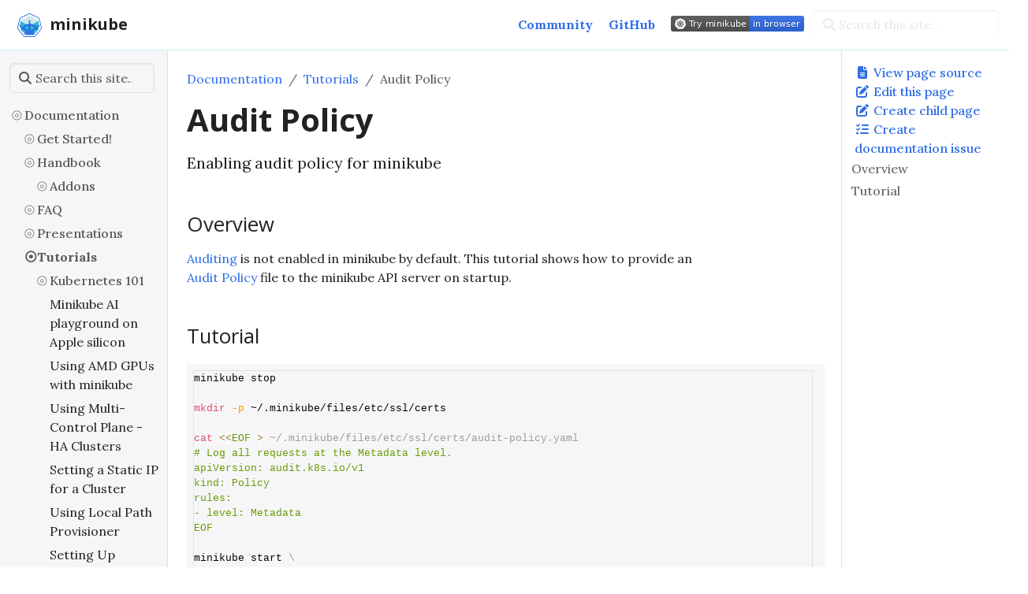

--- FILE ---
content_type: text/html; charset=UTF-8
request_url: https://minikube.sigs.k8s.io/docs/tutorials/audit-policy/
body_size: 9939
content:
<!doctype html>
<html itemscope itemtype="http://schema.org/WebPage" lang="en" class="no-js">
  <head>
    <meta charset="utf-8">
<meta name="viewport" content="width=device-width, initial-scale=1, shrink-to-fit=no">
<meta name="robots" content="index, follow">


<link rel="shortcut icon" href="/favicons/favicon.ico" >
<link rel="apple-touch-icon" href="/favicons/apple-touch-icon-180x180.png" sizes="180x180">
<link rel="icon" type="image/png" href="/favicons/favicon-16x16.png" sizes="16x16">
<link rel="icon" type="image/png" href="/favicons/favicon-32x32.png" sizes="32x32">
<link rel="icon" type="image/png" href="/favicons/android-36x36.png" sizes="36x36">
<link rel="icon" type="image/png" href="/favicons/android-48x48.png" sizes="48x48">
<link rel="icon" type="image/png" href="/favicons/android-72x72.png" sizes="72x72">
<link rel="icon" type="image/png" href="/favicons/android-96x96.png" sizes="96x96">
<link rel="icon" type="image/png" href="/favicons/android-144x144.png" sizes="144x144">
<link rel="icon" type="image/png" href="/favicons/android-192x192.png" sizes="192x192">

<title>Audit Policy | minikube</title>
<meta name="description" content="Enabling audit policy for minikube">
<meta property="og:url" content="https://minikube.sigs.k8s.io/docs/tutorials/audit-policy/">
  <meta property="og:site_name" content="minikube">
  <meta property="og:title" content="Audit Policy">
  <meta property="og:description" content="Enabling audit policy for minikube">
  <meta property="og:locale" content="en">
  <meta property="og:type" content="article">
    <meta property="article:section" content="docs">
    <meta property="article:published_time" content="2019-11-19T00:00:00+00:00">
    <meta property="article:modified_time" content="2020-06-16T05:43:47+02:00">

  <meta itemprop="name" content="Audit Policy">
  <meta itemprop="description" content="Enabling audit policy for minikube">
  <meta itemprop="datePublished" content="2019-11-19T00:00:00+00:00">
  <meta itemprop="dateModified" content="2020-06-16T05:43:47+02:00">
  <meta itemprop="wordCount" content="237">
  <meta name="twitter:card" content="summary">
  <meta name="twitter:title" content="Audit Policy">
  <meta name="twitter:description" content="Enabling audit policy for minikube">
<link rel="preload" href="/scss/main.min.f46109d07952ce32e92d8735e57a15c5e3fb536b604ee4b1fb7a76e471267148.css" as="style" integrity="sha256-9GEJ0HlSzjLpLYc15XoVxeP7U2tgTuSx&#43;3p25HEmcUg=" crossorigin="anonymous">
<link href="/scss/main.min.f46109d07952ce32e92d8735e57a15c5e3fb536b604ee4b1fb7a76e471267148.css" rel="stylesheet" integrity="sha256-9GEJ0HlSzjLpLYc15XoVxeP7U2tgTuSx&#43;3p25HEmcUg=" crossorigin="anonymous">
<script
  src="https://code.jquery.com/jquery-3.7.1.min.js"
  integrity="sha512-v2CJ7UaYy4JwqLDIrZUI/4hqeoQieOmAZNXBeQyjo21dadnwR+8ZaIJVT8EE2iyI61OV8e6M8PP2/4hpQINQ/g=="
  crossorigin="anonymous"></script>
<script defer
  src="https://unpkg.com/lunr@2.3.9/lunr.min.js"
  integrity="sha384-203J0SNzyqHby3iU6hzvzltrWi/M41wOP5Gu+BiJMz5nwKykbkUx8Kp7iti0Lpli"
  crossorigin="anonymous"></script>
<link rel="stylesheet" href="/css/prism.css"/>

<link href="https://fonts.googleapis.com/css2?family=Lora:wght@400;500;600;700&family=Open+Sans:wght@600;700&display=swap" rel="stylesheet">
<link href="/css/tabs.css" rel="stylesheet">
<link href="/css/button.css" rel="stylesheet">
<script src="/js/tabs.js"></script>
<script src="/js/quiz.js"></script>


      <script async src="https://www.googletagmanager.com/gtag/js?id=G-JPP6RFM2BP"></script>
      <script>
        var doNotTrack = false;
        if ( true ) {
          var dnt = (navigator.doNotTrack || window.doNotTrack || navigator.msDoNotTrack);
          var doNotTrack = (dnt == "1" || dnt == "yes");
        }
        if (!doNotTrack) {
          window.dataLayer = window.dataLayer || [];
          function gtag(){dataLayer.push(arguments);}
          gtag('js', new Date());
          gtag('config', 'G-JPP6RFM2BP');
        }
      </script>
  </head>
  <body class="td-page">
    <header>
      <nav class="td-navbar js-navbar-scroll" data-bs-theme="dark">
<div class="container-fluid flex-column flex-md-row">
  <a class="navbar-brand" href="/"><span class="navbar-brand__logo navbar-logo"><svg width="702" height="683" viewBox="0 0 702 683" xmlns="http://www.w3.org/2000/svg" xmlns:xlink="http://www.w3.org/1999/xlink"><title>minikube</title><desc>Created with Sketch.</desc><defs><polygon id="path-1" points="701.060294 684.263047 701.060294 1.59247059 0 1.59247059 0 684.263047"/></defs><g id="Page-1" stroke="none" stroke-width="1" fill="none" fill-rule="evenodd"><g id="minikube" transform="translate(0.000000, -4.000000)"><g id="border" transform="translate(0.000000, 2.554588)"><mask id="mask-2" fill="#fff"><use xlink:href="#path-1"/></mask><g id="Clip-2"/><path d="M351.210679 1.59081176c-9.51750000000004.0-19.039147 2.26844118-28.104617 6.345L93.7363853 117.637959C75.6012971 126.247253 62.9112971 142.1139 58.3785618 161.605076L1.71315 407.749606c-4.53273529 19.491176.0 39.438529 12.6941471 55.305176L173.061326 660.239135c12.242118 15.414618 30.825089 24.023912 50.316265 24.023912H477.683532C497.174709 684.263047 515.757679 675.653753 527.999797 660.239135L686.653826 463.054782c12.694148-15.414617 17.226883-35.814 12.694148-55.305176L642.682562 161.605076C638.149826 142.1139 625.459826 126.247253 607.324738 117.637959L378.863268 7.93581176c-8.61344200000002-4.07655882-18.135089-6.345-27.652589-6.345m0 21.30344114c6.34499999999997.0 12.694147 1.3602353 18.587118 4.0807059L599.167474 136.220929C610.953415 142.1139 620.018885 152.995782 622.739356 165.685782l56.661265 246.14453C682.573121 424.976488 679.400621 438.574694 670.787179 449.0004L512.13315 646.1889C503.971738 656.614606 491.281738 662.507576 478.135562 662.507576H223.833768c-13.146177.0-25.840324-5.89296999999999-33.997589-16.318676L31.1780029 449.0004c-8.1572647-10.425706-11.3297647-24.023912-8.6134411-37.170088l56.6654117-246.14453c3.1725-13.146176 11.7859412-24.023911 23.5718825-29.464853L332.171532 26.5229294C338.064503 24.2544882 344.865679 22.8942529 351.210679 22.8942529" id="Fill-1" fill="#326DE6" mask="url(#mask-2)"/></g><path d="M218.498162 607.501403C226.630544 617.711462 238.827044 623.347315 251.558515 623.347315L451.127426 622.994815c12.735618.0 24.803559-5.98835299999996 32.935942-15.845912L605.721485 453.977285C609.234044 449.195726 608.844221 439.819226 608.844221 431.919079V218.026226L347.455103 368.527138V368.522991L86.3148088 218.167226V431.919079c0 8.028706 2.8365883 15.858353 8.0535883 22.410706L218.498162 607.501403z" id="kube-bottom" fill="#1FBFCF"/><polygon id="kube-top" fill="#C9E9EC" points="347.455103 368.526309 608.844221 218.029544 347.210426 67.6198676 86.3148088 218.158103"/><path d="M409.813182 484.797397C402.319447 489.566515 392.096947 488.206279 385.963447 480.708397 383.918947 478.663897 383.238829 475.939279 382.558712 473.214662L376.425212 362.143985C423.440418 367.597368 466.370771 388.718338 499.078624 421.426191l-89.265442 63.371206zm-92.670176-14.3115C316.458741 480.028279 308.965006 488.206279 298.742506 488.206279 296.017888 488.206279 292.613153 487.522015 290.568653 486.161779l-90.629824-64.735588c27.938736-27.938735 62.691089-47.015206 101.532442-55.873323C308.965006 364.188485 315.778624 362.824103 323.276506 361.463868L317.143006 470.485897zm254.845059-45.650823L578.801682 418.701574V417.337191C578.801682 413.932456 579.4818 410.523574 582.210565 407.118838 590.384418 399.620956 600.606918 393.487456 612.869771 385.993721 614.914271 384.629338 616.958771 383.949221 619.003271 382.584838 623.092271 380.544485 626.501153 378.499985 630.590153 375.771221 631.270271 375.091103 632.630506 374.410985 633.994888 373.046603 634.675006 372.366485 635.359271 372.366485 635.359271 371.682221 644.897506 363.508368 646.942006 349.881132 640.128388 341.023015 636.719506 336.24975 630.590153 333.525132 624.456653 333.525132 619.003271 333.525132 614.234153 335.569632 609.465035 338.978515L608.100653 340.33875C606.740418 341.023015 606.056153 342.38325 604.695918 343.063368 601.287035 346.47225 598.562418 349.196868 595.8378 352.60575 594.473418 353.965985 593.113182 356.010485 591.068682 357.374868 581.5263 367.597368 572.668182 375.771221 563.810065 381.904721 561.765565 383.269103 559.721065 383.949221 557.676565 383.949221 556.316329 383.949221 554.951947 383.949221 553.587565 383.269103H552.227329L544.049329 388.718338C535.191212 379.180103 525.652976 371.002103 516.110594 362.824103c-40.881706-32.023588-90.625676-51.784324-142.41-56.553441L373.016329 297.412544 371.656094 296.048162C369.611594 294.003662 366.882829 291.959162 366.202712 287.190044 365.522594 276.287426 366.882829 264.020426 368.247212 250.393191V249.713074C368.247212 247.668574 368.927329 244.943956 369.611594 242.899456 370.291712 238.810456 370.971829 234.721456 371.656094 229.952338v-4.089-2.0445c0-12.262853-9.54238199999998-22.485353-21.125118-22.485353C345.081741 201.333485 339.628359 204.058103 335.539359 208.147103 331.450359 212.236103 329.405859 217.685338 329.405859 223.818838v1.364383 4.089C329.405859 234.041338 330.090124 238.130338 331.450359 242.215191 332.134624 244.259691 332.134624 246.304191 332.814741 249.032956V249.713074C334.179124 263.340309 336.219476 275.607309 334.859241 286.509926 334.179124 291.279044 331.450359 293.323544 329.405859 295.368044 328.725741 296.048162 328.725741 296.048162 328.045624 296.728279L327.361359 305.586397C315.098506 306.950779 302.831506 308.315162 290.568653 311.039779c-52.468588 11.582736-98.803677 38.157089-134.920412 76.318324L148.834624 382.584838h-1.364383C146.110006 382.584838 144.745624 383.269103 143.385388 383.269103c-2.0445.0-4.089-.684264999999982-6.1335-2.04449999999997C128.393771 375.091103 119.535653 366.232985 109.993271 356.010485 108.633035 354.65025 107.268653 352.60575 105.224153 351.241368 102.499535 347.836632 99.7749176 345.107868 96.3660353 341.703132 95.6859176 341.023015 94.3215353 340.33875 92.9613 338.978515 92.2770353 338.29425 91.5969176 338.29425 91.5969176 337.614132 87.5079176 334.20525 82.0586824 332.16075 76.6053 332.16075c-6.1335.0-12.2628529 2.72876500000001-15.6717353 7.497882C54.1199471 348.51675 56.1644471 362.143985 65.7026824 370.321985c.6842647.0.6842647.680117999999993 1.3643823.680117999999993C68.4273 371.682221 69.1115647 373.046603 70.4718 373.726721 74.5608 376.455485 77.9696824 378.499985 82.0586824 380.544485 84.1031824 381.224603 86.1476824 382.584838 88.1880353 383.949221c12.2669997 7.497882 22.4894997 13.627235 30.6633527 21.125117C122.260271 408.479074 122.260271 411.887956 122.260271 415.292691V416.657074L129.073888 422.790574C127.709506 424.835074 126.349271 426.195309 125.669153 428.239809c-7.99138199999999 12.627794-14.775971 25.794706-20.436706 39.339L144.077947 515.510515C149.332271 496.960721 157.025065 479.041279 167.230976 462.312044l81.087442 72.229324c7.497882 6.12935299999992 8.178 17.716235 2.0445 25.20997C248.318418 562.475956 245.5938 564.520456 242.189065 565.204721l-46.824441 13.594058L218.629624 607.500574C226.762006 617.714779 238.954359 623.346485 251.689976 623.346485L451.258888 622.993985c12.731471.0 24.799412-5.98420599999997 32.935941-15.845911l21.842559-27.503295-47.844617-13.759941C448.654535 563.160221 443.201153 553.617838 445.245653 544.079603 445.925771 541.354985 447.290153 538.630368 449.334653 536.585868l82.451823-74.273824c10.035883 16.534324 18.018971 35.121441 23.517971 55.305177l39.621-49.880824C588.530682 452.811132 580.858624 438.478897 571.988065 424.835074z" id="wheel" fill="#326DE6"/></g></g></svg></span><span class="navbar-brand__name">minikube</span></a>
  <div class="td-navbar-nav-scroll ms-md-auto" id="main_navbar">
    <ul class="navbar-nav">
      <li class="nav-item">
        <a class="nav-link" href="/community/"><span>Community</span></a>
      </li>
      <li class="nav-item">
        <a class="nav-link" href="https://github.com/kubernetes/minikube" target="_blank" rel="noopener"><span>GitHub</span></a>
      </li>
      <li class="nav-item">
        <a class="nav-link" href="https://codespaces.new/kubernetes/minikube?quickstart=1" target="_blank" rel="noopener" style="padding-top: 5px; padding-bottom: 5px;">
          <img src="https://img.shields.io/badge/Try%20minikube-in%20browser-%23326ce5?logo=kubernetes&logoColor=white" alt="Try minikube in browser" style="vertical-align: middle;">
        </a>
      </li>
      </ul>
  </div>
  <div class="d-none d-lg-block">
    <div class="td-search td-search--offline">
  <div class="td-search__icon"></div>
  <input
    type="search"
    class="td-search__input form-control"
    placeholder="Search this site…"
    aria-label="Search this site…"
    autocomplete="off"
    
    data-offline-search-index-json-src="/offline-search-index.ccd4261a801cec0680b81c01c8075f5a.json"
    data-offline-search-base-href="/"
    data-offline-search-max-results="10"
  >
</div>
  </div>
</div>
</nav>

    </header>
    <div class="container-fluid td-outer">
      <div class="td-main">
        <div class="row flex-xl-nowrap">
          <aside class="col-12 col-md-3 col-xl-2 td-sidebar d-print-none">
            

  
<div
  id="td-sidebar-menu"
  class="td-sidebar__inner"
>
  
  <form class="td-sidebar__search d-flex align-items-center">
    <div class="td-search td-search--offline">
  <div class="td-search__icon"></div>
  <input
    type="search"
    class="td-search__input form-control"
    placeholder="Search this site…"
    aria-label="Search this site…"
    autocomplete="off"
    
    data-offline-search-index-json-src="/offline-search-index.ccd4261a801cec0680b81c01c8075f5a.json"
    data-offline-search-base-href="/"
    data-offline-search-max-results="10"
  >
</div>
    <button
      class="btn btn-link td-sidebar__toggle d-md-none p-0 ml-3 fas fa-bars"
      type="button"
      data-toggle="collapse"
      data-target="#td-section-nav"
      aria-controls="td-docs-nav"
      aria-expanded="false"
      aria-label="Toggle section navigation"
    ></button>
  </form>
  
  <nav class="collapse td-sidebar-nav" id="td-section-nav">
       
        

 


  
<ul class="td-sidebar-nav__section pr-md-3">
  <li class="td-sidebar-nav__section-title">
    
    <a
      href="/docs/"
      class="align-left pl-0 pr-2 collapsed td-sidebar-link td-sidebar-link__section"
    >
      Documentation</a
    >
  </li>
  <ul>
    <li class="collapse show" id="docs">
            
        

 


  
<ul class="td-sidebar-nav__section pr-md-3">
  <li class="td-sidebar-nav__section-title">
    
    <a
      href="/docs/start/"
      class="align-left pl-0 pr-2 collapsed td-sidebar-link td-sidebar-link__section"
    >
      Get Started!</a
    >
  </li>
  <ul>
    <li class="collapse show" id="docsstart">
        
    </li>
  </ul>
</ul>
       
        

 


  
<ul class="td-sidebar-nav__section pr-md-3">
  <li class="td-sidebar-nav__section-title">
    
    <a
      href="/docs/handbook/"
      class="align-left pl-0 pr-2 collapsed td-sidebar-link td-sidebar-link__section"
    >
      Handbook</a
    >
  </li>
  <ul>
    <li class="collapse show" id="docshandbook">
             

      
      

      
       
      
                

      
      

      
       
      
                

      
      

      
       
      
                

      
      

      
       
      
               
        

 


  
<ul class="td-sidebar-nav__section pr-md-3">
  <li class="td-sidebar-nav__section-title">
    
    <a
      href="/docs/handbook/addons/"
      class="align-left pl-0 pr-2 collapsed td-sidebar-link td-sidebar-link__section"
    >
      Addons</a
    >
  </li>
  <ul>
    <li class="collapse show" id="docshandbookaddons">
             

      
      

      
               

      
      

      
               

      
      

      
               

      
      

      
               

      
      

      
               

      
      

      
               

      
      

      
               

      
      

      
               

      
      

      
               

      
      

      
               

      
      

      
               

      
      

      
               

      
      

      
               

      
      

      
          
    </li>
  </ul>
</ul>
        

      
      

      
       
      
                

      
      

      
       
      
                

      
      

      
       
      
                

      
      

      
       
      
                

      
      

      
       
      
                

      
      

      
       
      
                

      
      

      
       
      
                

      
      

      
       
      
                

      
      

      
       
      
                

      
      

      
       
      
                

      
      

      
       
      
                

      
      

      
       
      
                

      
      

      
       
      
           
    </li>
  </ul>
</ul>
       
        

 


  
<ul class="td-sidebar-nav__section pr-md-3">
  <li class="td-sidebar-nav__section-title">
    
    <a
      href="/docs/faq/"
      class="align-left pl-0 pr-2 collapsed td-sidebar-link td-sidebar-link__section"
    >
      FAQ</a
    >
  </li>
  <ul>
    <li class="collapse show" id="docsfaq">
        
    </li>
  </ul>
</ul>
       
        

 


  
<ul class="td-sidebar-nav__section pr-md-3">
  <li class="td-sidebar-nav__section-title">
    
    <a
      href="/docs/presentations/"
      class="align-left pl-0 pr-2 collapsed td-sidebar-link td-sidebar-link__section"
    >
      Presentations</a
    >
  </li>
  <ul>
    <li class="collapse show" id="docspresentations">
        
    </li>
  </ul>
</ul>
       
        

 


  
<ul class="td-sidebar-nav__section pr-md-3">
  <li class="td-sidebar-nav__section-title">
    
    <a
      href="/docs/tutorials/"
      class="align-left pl-0 pr-2 collapsed active td-sidebar-link td-sidebar-link__section"
    >
      Tutorials</a
    >
  </li>
  <ul>
    <li class="collapse show" id="docstutorials">
            
        

 


  
<ul class="td-sidebar-nav__section pr-md-3">
  <li class="td-sidebar-nav__section-title">
    
    <a
      href="/docs/tutorials/kubernetes_101/"
      class="align-left pl-0 pr-2 collapsed td-sidebar-link td-sidebar-link__section"
    >
      Kubernetes 101</a
    >
  </li>
  <ul>
    <li class="collapse show" id="docstutorialskubernetes_101">
             

      
      

      
               

      
      

      
               

      
      

      
               

      
      

      
               

      
      

      
               

      
      

      
          
    </li>
  </ul>
</ul>
        

      
        
      

      
       
      <a
        class="td-sidebar-link td-sidebar-link__page "
        id="m-docstutorialsai-playground"
        href="/docs/tutorials/ai-playground/"
      >
        Minikube AI playground on Apple silicon 
      </a>
              

      
        
      

      
       
      <a
        class="td-sidebar-link td-sidebar-link__page "
        id="m-docstutorialsamd"
        href="/docs/tutorials/amd/"
      >
        Using AMD GPUs with minikube 
      </a>
              

      
        
      

      
       
      <a
        class="td-sidebar-link td-sidebar-link__page "
        id="m-docstutorialsmulti_control_plane_ha_clusters"
        href="/docs/tutorials/multi_control_plane_ha_clusters/"
      >
        Using Multi-Control Plane - HA Clusters 
      </a>
              

      
        
      

      
       
      <a
        class="td-sidebar-link td-sidebar-link__page "
        id="m-docstutorialsstatic_ip"
        href="/docs/tutorials/static_ip/"
      >
        Setting a Static IP for a Cluster 
      </a>
              

      
        
      

      
       
      <a
        class="td-sidebar-link td-sidebar-link__page "
        id="m-docstutorialslocal_path_provisioner"
        href="/docs/tutorials/local_path_provisioner/"
      >
        Using Local Path Provisioner 
      </a>
              

      
        
      

      
       
      <a
        class="td-sidebar-link td-sidebar-link__page "
        id="m-docstutorialssetup_minikube_gui"
        href="/docs/tutorials/setup_minikube_gui/"
      >
        Setting Up minikube GUI 
      </a>
              

      
        
      

      
       
      <a
        class="td-sidebar-link td-sidebar-link__page "
        id="m-docstutorialsdocker_desktop_replacement"
        href="/docs/tutorials/docker_desktop_replacement/"
      >
        Using minikube as Docker Desktop Replacement 
      </a>
              

      
        
      

      
       
      <a
        class="td-sidebar-link td-sidebar-link__page "
        id="m-docstutorialswsl_docker_driver"
        href="/docs/tutorials/wsl_docker_driver/"
      >
        Setting Up WSL 2 &amp; Docker Desktop 
      </a>
              

      
        
      

      
       
      <a
        class="td-sidebar-link td-sidebar-link__page "
        id="m-docstutorialstoken-auth-file"
        href="/docs/tutorials/token-auth-file/"
      >
        Using Static Token file 
      </a>
              

      
        
      

      
       
      <a
        class="td-sidebar-link td-sidebar-link__page "
        id="m-docstutorialsuser_flag"
        href="/docs/tutorials/user_flag/"
      >
        Using the User Flag 
      </a>
              

      
        
      

      
       
      <a
        class="td-sidebar-link td-sidebar-link__page "
        id="m-docstutorialscustom_cert_ingress"
        href="/docs/tutorials/custom_cert_ingress/"
      >
        Using Custom TLS certificate with Ingress Addon 
      </a>
              

      
        
      

      
       
      <a
        class="td-sidebar-link td-sidebar-link__page "
        id="m-docstutorialstelemetry"
        href="/docs/tutorials/telemetry/"
      >
        Telemetry 
      </a>
              

      
        
      

      
       
      <a
        class="td-sidebar-link td-sidebar-link__page "
        id="m-docstutorialsvolume_snapshots_and_csi"
        href="/docs/tutorials/volume_snapshots_and_csi/"
      >
        CSI Driver and Volume Snapshots 
      </a>
              

      
        
      

      
       
      <a
        class="td-sidebar-link td-sidebar-link__page "
        id="m-docstutorialssetup_minikube_in_github_actions"
        href="/docs/tutorials/setup_minikube_in_github_actions/"
      >
        Minikube in GitHub Actions 
      </a>
              

      
        
      

      
       
      <a
        class="td-sidebar-link td-sidebar-link__page "
        id="m-docstutorialsconfiguring_creds_for_aws_ecr"
        href="/docs/tutorials/configuring_creds_for_aws_ecr/"
      >
        Configure creds for AWS ECR using registry-creds 
      </a>
              

      
        
      

      
       
      <a
        class="td-sidebar-link td-sidebar-link__page "
        id="m-docstutorialsmulti_node"
        href="/docs/tutorials/multi_node/"
      >
        Using Multi-Node Clusters 
      </a>
              

      
        
      

      
       
      <a
        class="td-sidebar-link td-sidebar-link__page  active"
        id="m-docstutorialsaudit-policy"
        href="/docs/tutorials/audit-policy/"
      >
        Audit Policy 
      </a>
              

      
        
      

      
       
      <a
        class="td-sidebar-link td-sidebar-link__page "
        id="m-docstutorialsnginx_tcp_udp_ingress"
        href="/docs/tutorials/nginx_tcp_udp_ingress/"
      >
        Ingress Nginx for TCP and UDP Services 
      </a>
              

      
        
      

      
       
      <a
        class="td-sidebar-link td-sidebar-link__page "
        id="m-docstutorialsebpf_tools_in_minikube"
        href="/docs/tutorials/ebpf_tools_in_minikube/"
      >
        Running eBPF Tools in Minikube 
      </a>
              

      
        
      

      
       
      <a
        class="td-sidebar-link td-sidebar-link__page "
        id="m-docstutorialsopenid_connect_auth"
        href="/docs/tutorials/openid_connect_auth/"
      >
        OpenID Connect Authentication 
      </a>
              

      
        
      

      
       
      <a
        class="td-sidebar-link td-sidebar-link__page "
        id="m-docstutorialsnvidia"
        href="/docs/tutorials/nvidia/"
      >
        Using NVIDIA GPUs with minikube 
      </a>
              

      
        
      

      
       
      <a
        class="td-sidebar-link td-sidebar-link__page "
        id="m-docstutorialscontinuous_integration"
        href="/docs/tutorials/continuous_integration/"
      >
        Continuous Integration 
      </a>
         
    </li>
  </ul>
</ul>
       
        

 


  
<ul class="td-sidebar-nav__section pr-md-3">
  <li class="td-sidebar-nav__section-title">
    
    <a
      href="/docs/commands/"
      class="align-left pl-0 pr-2 collapsed td-sidebar-link td-sidebar-link__section"
    >
      Commands</a
    >
  </li>
  <ul>
    <li class="collapse show" id="docscommands">
             

      
      

      
               

      
      

      
               

      
      

      
               

      
      

      
               

      
      

      
               

      
      

      
               

      
      

      
               

      
      

      
               

      
      

      
               

      
      

      
               

      
      

      
               

      
      

      
               

      
      

      
               

      
      

      
               

      
      

      
               

      
      

      
               

      
      

      
               

      
      

      
               

      
      

      
               

      
      

      
               

      
      

      
               

      
      

      
               

      
      

      
               

      
      

      
               

      
      

      
               

      
      

      
               

      
      

      
               

      
      

      
               

      
      

      
               

      
      

      
               

      
      

      
               

      
      

      
          
    </li>
  </ul>
</ul>
       
        

 


  
<ul class="td-sidebar-nav__section pr-md-3">
  <li class="td-sidebar-nav__section-title">
    
    <a
      href="/docs/drivers/"
      class="align-left pl-0 pr-2 collapsed td-sidebar-link td-sidebar-link__section"
    >
      Drivers</a
    >
  </li>
  <ul>
    <li class="collapse show" id="docsdrivers">
             

      
      

      
               

      
      

      
               

      
      

      
               

      
      

      
               

      
      

      
               

      
      

      
               

      
      

      
               

      
      

      
               

      
      

      
               

      
      

      
               

      
      

      
               

      
      

      
               

      
      

      
               

      
      

      
          
    </li>
  </ul>
</ul>
       
        

 


  
<ul class="td-sidebar-nav__section pr-md-3">
  <li class="td-sidebar-nav__section-title">
    
    <a
      href="/docs/runtimes/"
      class="align-left pl-0 pr-2 collapsed td-sidebar-link td-sidebar-link__section"
    >
      Runtimes</a
    >
  </li>
  <ul>
    <li class="collapse show" id="docsruntimes">
             

      
      

      
               

      
      

      
               

      
      

      
          
    </li>
  </ul>
</ul>
       
        

 


  
<ul class="td-sidebar-nav__section pr-md-3">
  <li class="td-sidebar-nav__section-title">
    
    <a
      href="/docs/contrib/"
      class="align-left pl-0 pr-2 collapsed td-sidebar-link td-sidebar-link__section"
    >
      Contributing</a
    >
  </li>
  <ul>
    <li class="collapse show" id="docscontrib">
             

      
      

      
               

      
      

      
               

      
      

      
              
        


          

      
      

      
               

      
      

      
               

      
      

      
               

      
      

      
               

      
      

      
               

      
      

      
               

      
      

      
               

      
      

      
              
        


         
        


          

      
      

      
               

      
      

      
               

      
      

      
               

      
      

      
               

      
      

      
          
    </li>
  </ul>
</ul>
       
        

 


  
<ul class="td-sidebar-nav__section pr-md-3">
  <li class="td-sidebar-nav__section-title">
    
    <a
      href="/docs/benchmarks/"
      class="align-left pl-0 pr-2 collapsed td-sidebar-link td-sidebar-link__section"
    >
      Benchmarks</a
    >
  </li>
  <ul>
    <li class="collapse show" id="docsbenchmarks">
            
        


         
        


         
        


     
    </li>
  </ul>
</ul>
   
    </li>
  </ul>
</ul>
 
  </nav>
</div>




          </aside>
          <aside class="d-none d-xl-block col-xl-2 td-sidebar-toc d-print-none">
            <div class="td-page-meta ms-2 pb-1 pt-2 mb-0">
<a href="https://github.com/kubernetes/minikube/tree/master/site/content/en/docs/tutorials/audit-policy.md" class="td-page-meta--view td-page-meta__view" target="_blank" rel="noopener"><i class="fa-solid fa-file-lines fa-fw"></i> View page source</a>
  <a href="https://github.com/kubernetes/minikube/edit/master/site/content/en/docs/tutorials/audit-policy.md" class="td-page-meta--edit td-page-meta__edit" target="_blank" rel="noopener"><i class="fa-solid fa-pen-to-square fa-fw"></i> Edit this page</a>
  <a href="https://github.com/kubernetes/minikube/new/master/site/content/en/docs/tutorials?filename=change-me.md&amp;value=---%0Atitle%3A&#43;%22Long&#43;Page&#43;Title%22%0AlinkTitle%3A&#43;%22Short&#43;Nav&#43;Title%22%0Aweight%3A&#43;100%0Adescription%3A&#43;%3E-%0A&#43;&#43;&#43;&#43;&#43;Page&#43;description&#43;for&#43;heading&#43;and&#43;indexes.%0A---%0A%0A%23%23&#43;Heading%0A%0AEdit&#43;this&#43;template&#43;to&#43;create&#43;your&#43;new&#43;page.%0A%0A%2A&#43;Give&#43;it&#43;a&#43;good&#43;name%2C&#43;ending&#43;in&#43;%60.md%60&#43;-&#43;e.g.&#43;%60getting-started.md%60%0A%2A&#43;Edit&#43;the&#43;%22front&#43;matter%22&#43;section&#43;at&#43;the&#43;top&#43;of&#43;the&#43;page&#43;%28weight&#43;controls&#43;how&#43;its&#43;ordered&#43;amongst&#43;other&#43;pages&#43;in&#43;the&#43;same&#43;directory%3B&#43;lowest&#43;number&#43;first%29.%0A%2A&#43;Add&#43;a&#43;good&#43;commit&#43;message&#43;at&#43;the&#43;bottom&#43;of&#43;the&#43;page&#43;%28%3C80&#43;characters%3B&#43;use&#43;the&#43;extended&#43;description&#43;field&#43;for&#43;more&#43;detail%29.%0A%2A&#43;Create&#43;a&#43;new&#43;branch&#43;so&#43;you&#43;can&#43;preview&#43;your&#43;new&#43;file&#43;and&#43;request&#43;a&#43;review&#43;via&#43;Pull&#43;Request.%0A" class="td-page-meta--child td-page-meta__child" target="_blank" rel="noopener"><i class="fa-solid fa-pen-to-square fa-fw"></i> Create child page</a>
  <a href="https://github.com/kubernetes/minikube/issues/new?title=Audit%20Policy" class="td-page-meta--issue td-page-meta__issue" target="_blank" rel="noopener"><i class="fa-solid fa-list-check fa-fw"></i> Create documentation issue</a>
  
</div>

            <div class="td-toc">
        <nav id="TableOfContents">
  <ul>
    <li><a href="#overview">Overview</a></li>
    <li><a href="#tutorial">Tutorial</a></li>
  </ul>
</nav>
      </div>
    
            

          </aside>
          <main class="col-12 col-md-9 col-xl-8 ps-md-5" role="main">
            
  

            <nav aria-label="breadcrumb" class="td-breadcrumbs">
  <ol class="breadcrumb">
  <li class="breadcrumb-item">
    <a href="/docs/">Documentation</a></li>
  <li class="breadcrumb-item">
    <a href="/docs/tutorials/">Tutorials</a></li>
  <li class="breadcrumb-item active" aria-current="page">
    Audit Policy</li>
  </ol>
</nav>
<div class="td-content">
	<h1>Audit Policy</h1>
	<div class="lead">Enabling audit policy for minikube</div>
	<header class="article-meta">
		
</header>
	<h2 id="overview">Overview</h2>
<p><a href="https://kubernetes.io/docs/tasks/debug-application-cluster/audit/">Auditing</a> is not enabled in minikube by default.
This tutorial shows how to provide an <a href="https://kubernetes.io/docs/tasks/debug-application-cluster/audit/#audit-policy">Audit Policy</a> file to the minikube API server on startup.</p>
<h2 id="tutorial">Tutorial</h2>
<div class="highlight"><pre tabindex="0" style="background-color:#fff;-moz-tab-size:4;-o-tab-size:4;tab-size:4;"><code class="language-shell" data-lang="shell"><span style="display:flex;"><span>minikube stop
</span></span><span style="display:flex;"><span>
</span></span><span style="display:flex;"><span>mkdir -p ~/.minikube/files/etc/ssl/certs
</span></span><span style="display:flex;"><span>
</span></span><span style="display:flex;"><span>cat <span style="color:#a31515">&lt;&lt;EOF &gt; ~/.minikube/files/etc/ssl/certs/audit-policy.yaml
</span></span></span><span style="display:flex;"><span><span style="color:#a31515"># Log all requests at the Metadata level.
</span></span></span><span style="display:flex;"><span><span style="color:#a31515">apiVersion: audit.k8s.io/v1
</span></span></span><span style="display:flex;"><span><span style="color:#a31515">kind: Policy
</span></span></span><span style="display:flex;"><span><span style="color:#a31515">rules:
</span></span></span><span style="display:flex;"><span><span style="color:#a31515">- level: Metadata
</span></span></span><span style="display:flex;"><span><span style="color:#a31515">EOF</span>
</span></span><span style="display:flex;"><span>
</span></span><span style="display:flex;"><span>minikube start <span style="color:#a31515">\
</span></span></span><span style="display:flex;"><span>  --extra-config=apiserver.audit-policy-file=/etc/ssl/certs/audit-policy.yaml <span style="color:#a31515">\
</span></span></span><span style="display:flex;"><span>  --extra-config=apiserver.audit-log-path=-
</span></span><span style="display:flex;"><span>
</span></span><span style="display:flex;"><span>kubectl logs kube-apiserver-minikube -n kube-system | grep audit.k8s.io/v1
</span></span></code></pre></div><p>The <a href="https://kubernetes.io/docs/tasks/debug-application-cluster/audit/#audit-policy">Audit Policy</a> used in this tutorial is very minimal and quite verbose. As a next step you might want to finetune the <code>audit-policy.yaml</code> file. To get the changes applied you need to stop and start minikube. Restarting minikube triggers the <a href="https://minikube.sigs.k8s.io/docs/handbook/filesync/">file sync mechanism</a> that copies the yaml file onto the minikube node and causes the API server to read the changed policy file.</p>
<p>Note: Currently there is no dedicated directory to store the <code>audit-policy.yaml</code> file in <code>~/.minikube/</code>. Using the <code>~/.minikube/files/etc/ssl/certs</code> directory is a workaround! This workaround works like this: By putting the file into a sub-directory of <code>~/.minikube/files/</code>, the <a href="https://minikube.sigs.k8s.io/docs/handbook/filesync/">file sync mechanism</a> gets triggered and copies the <code>audit-policy.yaml</code> file from the host onto the minikube node. When the API server container gets started by <code>kubeadm</code> I&rsquo;ll mount the <code>/etc/ssl/certs</code> directory from the minikube node into the container. This is the reason why the <code>audit-policy.yaml</code> file has to be stored in the ssl certs directory: It&rsquo;s one of the directories that get mounted from the minikube node into the container.</p>

	<style>
  .feedback--answer {
    display: inline-block;
  }
  .feedback--answer-no {
    margin-left: 1em;
  }
  .feedback--response {
    display: none;
    margin-top: 1em;
  }
  .feedback--response__visible {
    display: block;
  }
</style>
<div class="d-print-none">
<h2 class="feedback--title">Feedback</h2>
<p class="feedback--question">Was this page helpful?</p>
<button class="btn btn-primary mb-4 feedback--answer feedback--answer-yes">Yes</button>
<button class="btn btn-primary mb-4 feedback--answer feedback--answer-no">No</button>
<p class="feedback--response feedback--response-yes">
  Glad to hear it! Please <a href="https://github.com/kubernetes/minikube/issues/new/choose">tell us how we can improve</a>.
</p>
<p class="feedback--response feedback--response-no">
  Sorry to hear that. Please <a href="https://github.com/kubernetes/minikube/issues/new/choose">tell us how we can improve</a>.
</p>
</div>
<script>
  const yesButton = document.querySelector('.feedback--answer-yes');
  const noButton = document.querySelector('.feedback--answer-no');
  const yesResponse = document.querySelector('.feedback--response-yes');
  const noResponse = document.querySelector('.feedback--response-no');
  const disableButtons = () => {
    yesButton.disabled = true;
    noButton.disabled = true;
  };
  const sendFeedback = (value) => {
    if (typeof gtag !== 'function') return;
    gtag('event', 'page_helpful', {
      'event_category': 'Helpful',
      'event_label': window.location.pathname,
      'value': value
    });
  };
  yesButton.addEventListener('click', () => {
    yesResponse.classList.add('feedback--response__visible');
    disableButtons();
    sendFeedback( 100 );
  });
  noButton.addEventListener('click', () => {
    noResponse.classList.add('feedback--response__visible');
    disableButtons();
    sendFeedback(0);
  });
</script>
<br />
<div class="td-page-meta__lastmod">
  Last modified June 16, 2020: <a data-proofer-ignore href="https://github.com/kubernetes/minikube/commit/74bc93243a9eb99307d6f258117170cdbf9edec4">Improved broken links (74bc93243)</a>
</div>

</div>


          </main>
        </div>
      </div>
      
<footer class="bg-dark py-5 row d-print-none">
  <div class="container-fluid mx-sm-5">
    <div class="row">
      <div class="col-6 col-sm-4 text-xs-center order-sm-2">
        
        
        
<ul class="list-inline mb-0">
  
  <li class="list-inline-item mx-2 h3" data-toggle="tooltip" data-placement="top" title="Slack" aria-label="Slack">
    <a class="footer-link text-white" target="_blank" rel="noopener noreferrer" href="https://kubernetes.slack.com/messages/C1F5CT6Q1">
      <i class="fab fa-slack"></i>
    </a>
  </li>
  
  <li class="list-inline-item mx-2 h3" data-toggle="tooltip" data-placement="top" title="Slack Invitation" aria-label="Slack Invitation">
    <a class="footer-link text-white" target="_blank" rel="noopener noreferrer" href="https://communityinviter.com/apps/kubernetes/community">
      <i class="fab fa-slack"></i>
    </a>
  </li>
  
  <li class="list-inline-item mx-2 h3" data-toggle="tooltip" data-placement="top" title="twitter" aria-label="twitter">
    <a class="footer-link text-white" target="_blank" rel="noopener noreferrer" href="https://twitter.com/minikube_dev">
      <i class="fab fa-twitter"></i>
    </a>
  </li>
  
</ul>

        
        
      </div>
      <div class="col-6 col-sm-4 text-right text-xs-center order-sm-3">
        
        
        
<ul class="list-inline mb-0">
  
  <li class="list-inline-item mx-2 h3" data-toggle="tooltip" data-placement="top" title="GitHub" aria-label="GitHub">
    <a class="footer-link text-white" target="_blank" rel="noopener noreferrer" href="https://github.com/kubernetes/minikube">
      <i class="fab fa-github"></i>
    </a>
  </li>
  
  <li class="list-inline-item mx-2 h3" data-toggle="tooltip" data-placement="top" title="minikube-dev mailing list" aria-label="minikube-dev mailing list">
    <a class="footer-link text-white" target="_blank" rel="noopener noreferrer" href="https://groups.google.com/forum/#!forum/minikube-dev">
      <i class="fa fa-envelope"></i>
    </a>
  </li>
  
  <li class="list-inline-item mx-2 h3" data-toggle="tooltip" data-placement="top" title="Contributing Guide" aria-label="Contributing Guide">
    <a class="footer-link text-white" target="_blank" rel="noopener noreferrer" href="https://minikube.sigs.k8s.io/docs/contrib/">
      <i class="fas fa-external-link-alt"></i>
    </a>
  </li>
  
  <li class="list-inline-item mx-2 h3" data-toggle="tooltip" data-placement="top" title="Project Roadmap" aria-label="Project Roadmap">
    <a class="footer-link text-white" target="_blank" rel="noopener noreferrer" href="https://minikube.sigs.k8s.io/docs/contrib/roadmap/">
      <i class="fas fa-map"></i>
    </a>
  </li>
  
</ul>

        
        
      </div>
      <div class="col-12 col-sm-4 text-center py-2 order-sm-2">
        <small class="text-white">&copy; 2026 The Kubernetes Authors.
          
        </small>
        
        
          
        
      </div>
    </div>
    <div class="row text-center text-white small">
      <div class="col-12 text-center py-2 order-sm-2">
        <a href="https://www.linuxfoundation.org/terms" class="footer-link" style="color: #ffffff" target="_blank" rel="noopener">Terms of Use</a> |
        <a href="https://www.linuxfoundation.org/privacy" class="footer-link" style="color: #ffffff" target="_blank" rel="noopener">Privacy Policy</a> |
        <a href="https://www.linuxfoundation.org/trademark-usage" class="footer-link" style="color: #ffffff" target="_blank" rel="noopener">Trademark Usage</a> |
        <a href="https://github.com/kubernetes/minikube/blob/master/LICENSE" class="footer-link" style="color: #ffffff" target="_blank" rel="noopener">License</a>
      </div>
    </div>
  </div>
</footer>

<style>
  .footer-link:hover {
    color: #b5b1b1 !important;
  }
</style>

    </div>
    <script src="/js/main.min.403ff095218c662472dab60ed98ecbb19431682de5ac7c6159891241cd366af5.js" integrity="sha256-QD/wlSGMZiRy2rYO2Y7LsZQxaC3lrHxhWYkSQc02avU=" crossorigin="anonymous"></script>
<script src='/js/prism.js'></script>
<script src='/js/tabpane-persist.js'></script>

<script language="javascript">initTabs();</script>
<script language="javascript">initQuiz();</script>


  </body>
</html>

--- FILE ---
content_type: text/css; charset=UTF-8
request_url: https://minikube.sigs.k8s.io/css/tabs.css
body_size: 227
content:
/* Tabs CSS implementation. Borrowed from Skaffold & Kubernetes websites */
ul.nav.nav-tabs {
    padding: 0;
    list-style-type: none;
    overflow: hidden;
    content: none;
}

div.code-tabs li.nav-tab {
    margin-top: 1.5rem;
    padding: 7px 18px;
    float: left;
    text-align: center;
    text-decoration: none;
    color: #444;
    font-size: 18px;
    font-family: 'Open Sans', sans-serif;

    border-top: 1px solid #ccc;
    border-left: 1px solid #ccc;
    border-right: 1px solid #ccc;
    margin-right: 0.5em;
    margin-bottom: 0;

    border-top-left-radius: 4px;
    border-top-right-radius: 4px;
    /* inactive tab (title) */
    background-color: #C5E8EA; /* $mk-light - minus two shades*/
}

/* active tab (title) */
div.code-tabs li.active {
    color: #f2771a;
    border-top: 1px solid #b0b6b6;
    border-left: 1px solid #b0b6b6;
    border-right: 1px solid #b0b6b6;
    background: #f3f9fa; /* $mk-verylight */
    font-weight: bold;
}

/* active tab background */
div.tab-pane.active {
    display: block;
    padding: 2em;
    background: #f3f9fa; /* $mk-verylight */
    border: 1px solid #b0b6b6;
}


/* active tab code sample */
div.code-tabs div.highlight {
    border: 1px solid #ccc;
    background-color: #fff;
}

.tab-content .tab-pane .highlight {
    margin-bottom: 1.25em;
}

div.code-tabs a.nav-tab {
    all: unset;
    cursor: pointer;
}


div.tab-pane {
    display: none;
    margin-bottom: 3rem;
}


div.code-tabs code {
    word-break: keep-all;
}

div.code-tabs h2 {
    font-size: 1.2rem !important;
    font-weight: bold !important;
    margin-top: 1.3rem;
}
div.code-tabs h3 {
    font-size: 1.1rem !important;
}
div.code-tabs h3.backup-tab-title {
    font-size: 1.7rem !important;
    font-weight: 600;
    margin-top: 1.3rem;
}


--- FILE ---
content_type: text/css; charset=UTF-8
request_url: https://minikube.sigs.k8s.io/css/button.css
body_size: -105
content:
.module-button {
  color: #fff;
  background: #306EE5;
  border-radius: 0.5rem;
  font-size: 2rem;
  border: none;
  padding: 0.5rem 1rem;
  margin: 2rem 0;
}

.module-button:hover {
  background: #164cb2;
}


--- FILE ---
content_type: application/javascript; charset=UTF-8
request_url: https://minikube.sigs.k8s.io/js/tabs.js
body_size: 581
content:
/* Tabs JS implementation. Borrowed from Skaffold */
function initTabs() {
  try {
    $(".tab-content")
      .children(".tab-pane")
      .each(function (idx, item) {
        var navTabs = $(this).closest(".code-tabs").children(".nav-tabs"),
          title = escape($(this).attr("title")).replace(/%20/g, " "),
          os = escape($(this).attr("os") || "");
        navTabs.append(
          '<li class="nav-tab ' +
            os +
            '"><a href="#' +
            title +
            '" class="nav-tab">' +
            title +
            "</a></li>"
        );
      });

    $(".code-tabs ul.nav-tabs").each(function () {
      let tabSelector = getTabSelector(this);
      $(this)
        .find("li" + tabSelector)
        .addClass("active");
    });

    $(".code-tabs .tab-content").each(function () {
      let tabSelector = getTabSelector(this);
      $(this)
        .find("div" + tabSelector)
        .addClass("active");
    });

    $(".nav-tabs a").click(function (e) {
      e.preventDefault();
      var tab = $(this).parent(),
        tabIndex = tab.index(),
        tabPanel = $(this).closest(".code-tabs"),
        tabPane = tabPanel
          .find(".tab-content:first")
          .children(".tab-pane")
          .eq(tabIndex);
      tab.siblings().removeClass("active");
      tabPane.siblings().removeClass("active");
      tab.addClass("active");
      tabPane.addClass("active");

      // changes the anchor in the url
      var tabTitle = $(this).attr("href");
      window.location.hash = tabTitle;
    });

    const hash = window.location.hash;

    // checks for anchor in the url and simulate anchor click to see the particular tab
    if (hash) {
      const tabTitle = unescape(hash.replace("#", ""));
      const tab = $(".nav-tabs a[href='#" + tabTitle + "']");
      tab.click(); // Trigger click to activate the tab
    }
    const url = new URL(window.location);
    if (url.pathname === "/docs/handbook/addons/ingress-dns/") {
      url.hash = getUserOS();
      window.history.replaceState({}, document.title, url);
    }
  } catch (e) {
    const elements = document.getElementsByClassName("tab-pane");
    for (let element of elements) {
      element.style.display = "block";
      const title = document.createElement("h3");
      title.innerText = element.title;
      title.classList.add("backup-tab-title");
      element.prepend(title);
    }
  }
}

const getTabSelector = (currElement) => {
  let osSelector = "." + getUserOS();
  let hasMatchingOSTab = $(currElement).find(osSelector).length;
  return hasMatchingOSTab ? osSelector : ":first";
};

const getUserOS = () => {
  let os = ["Linux", "Mac", "Windows"];
  let userAgent = navigator.userAgent;
  for (let currentOS of os) {
    if (userAgent.indexOf(currentOS) !== -1) return currentOS;
  }
  return "Linux";
};
